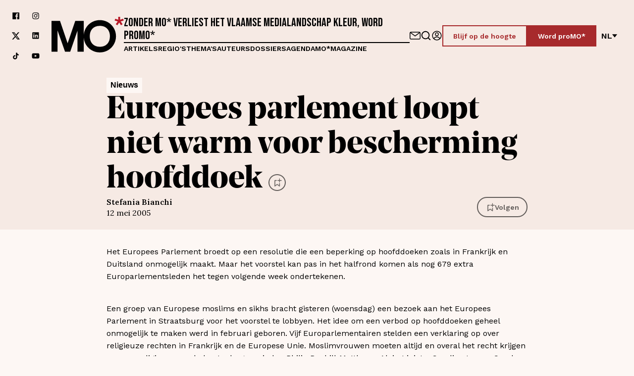

--- FILE ---
content_type: application/javascript
request_url: https://www.mo.be/_next/static/chunks/3397-5be9108ee72a8a60.js
body_size: 7310
content:
(self.webpackChunk_N_E=self.webpackChunk_N_E||[]).push([[3397],{50363:function(e,n,a){"use strict";var r;a.d(n,{t:function(){return r}}),(r||(r={})).Authenticated="authenticated"},25906:function(e,n,a){"use strict";a.d(n,{z:function(){return d}});var r=a(34583),t=a(78495),l=a(51976),o=a.n(l),i=a(29049),s=a(43948),c=a(4635),u=a.n(c);let d=e=>{let{label:n,link:a={href:null},linkExternal:l,icon:c,iconSize:d,preIcon:_=!1,theme:h,layout:p,mirrorIcon:v=!1,disabled:m=!1,onClick:x}=e,g=(0,t.useMemo)(()=>(0,r.jsxs)(r.Fragment,{children:[_&&c&&(0,r.jsx)("span",{className:u().ButtonIcon,children:(0,r.jsx)(s.J,{name:c,size:d||"s",mirror:v})}),(0,r.jsx)("span",{className:u().ButtonText,children:n}),!_&&c&&(0,r.jsx)("span",{className:u().ButtonIcon,children:(0,r.jsx)(s.J,{name:c,size:d||"s",mirror:v})})]}),[c,d,n,v,_]);return!a.href||x?(0,r.jsx)("button",{type:"button",onClick:x,disabled:m,className:(0,i.Z)(u().Button,{[u().ButtonRed]:"red"===h,[u().ButtonBlack]:"black"===h,[u().ButtonWhite]:"white"===h,[u().ButtonTextual]:"textual"===h,[u().ButtonTextualRed]:"textual-red"===h,[u().ButtonTextualWhite]:"textual-white"===h,[u().Compact]:null==p?void 0:p.compact,[u().Rounded]:null==p?void 0:p.rounded,[u().Outlined]:null==p?void 0:p.outlined}),children:g}):(0,r.jsx)(o(),{href:a.href||a.slug||"",className:(0,i.Z)(u().Button,{[u().ButtonRed]:"red"===h,[u().ButtonBlack]:"black"===h,[u().ButtonWhite]:"white"===h,[u().ButtonTextual]:"textual"===h,[u().ButtonTextualRed]:"textual-red"===h,[u().ButtonTextualWhite]:"textual-white"===h,[u().Compact]:null==p?void 0:p.compact,[u().Rounded]:null==p?void 0:p.rounded,[u().Outlined]:null==p?void 0:p.outlined}),target:l?"_blank":"_self",rel:l?"noopener noreferrer external":"",children:g})}},90944:function(e,n,a){"use strict";a.d(n,{j:function(){return i}});var r=a(34583),t=a(16682),l=a(50363),o=a(25906);let i=e=>{let{buttons:n}=e,{status:a}=(0,t.useSession)();return n&&0!==n.length?(0,r.jsx)(r.Fragment,{children:n.map(e=>{var n;if(e.hideWhenPromo&&a===l.t.Authenticated)return null;let t=(null===(n=e.link.story)||void 0===n?void 0:n.full_slug)||e.link.cached_url||"";return(0,r.jsx)(o.z,{link:{href:t.startsWith("/")?t:"/".concat(t)},label:e.text,theme:e.theme,layout:{compact:"compact"===e.layout,rounded:"rounded"===e.layout,outlined:"outlined"===e.layout}},e._uid)})}):null}},79002:function(e,n,a){"use strict";a.d(n,{B:function(){return p}});var r=a(34583),t=a(78754),l=a(29049),o=a(43948),i=a(78495),s=a(58214),c=a(41587);let u=()=>{let{asPath:e,locale:n}=(0,s.useRouter)(),[a,r]=(0,i.useState)("");return(0,i.useEffect)(()=>{r("".concat(c.lz,"/").concat(n).concat(e))},[e,n]),a};var d=a(9414),_=a(74277),h=a.n(_);let p=e=>{let{pageTitle:n,small:a}=e,{t:i}=(0,t.Z)("common"),s=u();return(0,r.jsxs)("div",{className:(0,l.Z)(h().Items,{[h().Small]:a}),children:[(0,r.jsx)("a",{href:"https://www.facebook.com/sharer/sharer.php?u=".concat(s),target:"_blank",rel:"noopener noreferrer","aria-label":"".concat(i("share-on")," Facebook"),children:(0,r.jsx)(o.J,{name:d.T.Facebook,size:"xl"})}),(0,r.jsx)("a",{href:"http://x.com/share?url=".concat(s).concat(n?"&text=".concat(encodeURIComponent(n)," via @mondiaalnieuws"):""),target:"_blank",rel:"noopener noreferrer","aria-label":"".concat(i("share-on")," x"),children:(0,r.jsx)(o.J,{name:d.T.XCorp,size:"xl"})}),(0,r.jsx)("a",{href:"https://www.linkedin.com/sharing/share-offsite/?url=".concat(s),target:"_blank",rel:"noopener noreferrer","aria-label":"".concat(i("share-on")," LinkedIn"),children:(0,r.jsx)(o.J,{name:d.T.Linkedin,size:"xl"})}),(0,r.jsx)("a",{href:"https://mastodonshare.com/?url=".concat(s),target:"_blank",rel:"noopener noreferrer","aria-label":"".concat(i("share-on")," Mastodon"),children:(0,r.jsx)(o.J,{name:d.T.Mastodon,size:"xl"})})]})}},125:function(e,n,a){"use strict";a.d(n,{W:function(){return c}});var r=a(34583),t=a(78495),l=a(29049),o=a(49233),i=a(12455),s=a.n(i);let c=e=>{let{size:n="m",children:a,isLeft:i}=e,c=(0,t.useMemo)(()=>i?(0,r.jsx)("div",{className:s().IsLeft,children:a}):a,[a,i]);return(0,r.jsx)("div",{className:(0,l.Z)(s().Container,{[s().XSmall]:n===o.CX.XS,[s().Small]:n===o.CX.S,[s().Large]:n===o.CX.L,[s().XLarge]:n===o.CX.XL,[s().FullWidth]:n===o.CX.FullWidth,[s().IsLeftWrapper]:i}),children:c})}},3810:function(e,n,a){"use strict";a.r(n),a.d(n,{RichText:function(){return p}});var r=a(34583),t=a(78495),l=a(29049),o=a(125),i=a(9341),s=a(20947),c=a(43038),u=a(90302),d=a(49233),_=a(48144),h=a.n(_);let p=e=>{var n,a;let{blok:_}=e,p=(0,t.useContext)(i.z);return(0,r.jsx)("div",{...(0,u.LF)(_),children:(0,r.jsx)(o.W,{size:p.hasSidebar?d.CX.FullWidth:d.CX.S,children:(0,r.jsx)("div",{className:(0,l.Z)(h().Container,{[h().HasSidebar]:p.hasSidebar,[(0,s.t)(null===(n=_.background_color)||void 0===n?void 0:n.value,h())]:null===(a=_.background_color)||void 0===a?void 0:a.value}),dangerouslySetInnerHTML:(0,c.a)(_.text)})})})};n.default=p},49894:function(e,n,a){"use strict";a.d(n,{A:function(){return eN}});var r=a(34583),t=a(61364),l=a.n(t),o=a(59084),i=a.n(o),s=a(27959),c=a.n(s),u=a(30558),d=a.n(u),_=a(29049),h=a(78495),p=a(58214),v=a(36127),m=a.n(v);let x=()=>{let e=(0,p.useRouter)();return(0,h.useEffect)(()=>{let n=()=>{m().start()},a=()=>{m().done()};return e.events.on("routeChangeStart",n),e.events.on("routeChangeComplete",a),e.events.on("routeChangeError",a),()=>{e.events.off("routeChangeStart",n),e.events.off("routeChangeComplete",a),e.events.off("routeChangeError",a)}},[e]),null};var g=a(29421),f=a.n(g);let j=()=>(0,r.jsxs)("div",{className:f().Preview,children:["Je bekijkt de website in preview.",(0,r.jsx)("a",{href:"/api/exit-preview",className:f().Button,children:"Terug naar live"})]});var k=a(51976),N=a.n(k),b=a(16682),C=a(78754),w=a(61069),S=a(43948),B=a(42460),W=a(50363),L=a(9414),y=a(30347),M=a.n(y);let I=()=>{let{status:e}=(0,b.useSession)(),{t:n}=(0,C.Z)("common");return e===W.t.Authenticated?(0,r.jsxs)(N(),{href:"/profiel","aria-label":n("go-to-your-profile"),className:M().IconLink,"data-testid":"profile-button",children:[(0,r.jsx)(S.J,{name:L.T.AvatarPlaceholder}),(0,r.jsx)(B.nQG,{className:M().IconVerified})]}):(0,r.jsx)(N(),{href:"/aanmelden","data-testid":"signin-button","aria-label":n("sign-in"),className:M().IconLink,children:(0,r.jsx)(S.J,{name:L.T.AvatarPlaceholder,size:"xl"})})};var P=a(90944),T=a(92703),z=a.n(T),F=a(65003),O=a(40816),X=a.n(O);let R=e=>{let{translatedSlugs:n,defaultFullSlug:a}=e,{t}=(0,C.Z)("common"),l=(0,p.useRouter)(),[o,i]=(0,h.useState)(!1),s=(0,h.useRef)(null),c=(0,h.useRef)(null),u=(0,h.useMemo)(()=>n||[{lang:"en",path:l.asPath,name:"English"},{lang:"",path:l.asPath,name:"Nederlands"},{lang:"fr",path:l.asPath,name:"Fran\xe7ais"}],[l.asPath,n]),d=(0,h.useMemo)(()=>(0,F.w6)(l.locale),[l.locale]);(0,h.useEffect)(()=>{let e=e=>{"Escape"===e.key&&i(!1)};return window.addEventListener("keydown",e),()=>{window.removeEventListener("keydown",e)}},[]);let v=(0,h.useMemo)(()=>u?u.map(e=>{let n=u.find(n=>n.lang===e.lang&&n.name),t=(0,F.w6)(e.lang)===l.locale?l.defaultLocale:(0,F.w6)(e.lang),o=n?"".concat((0,F.w6)(e.lang)===l.locale?a||"":e.path)||"/".concat(t):"/".concat(t,"/no-translation");return(0,r.jsx)("li",{children:(0,r.jsx)(N(),{onClick:()=>i(e=>!e),href:o&&o!==l.asPath?o:"",locale:t,children:t})},e.lang)}):null,[a,u,l.asPath,l.defaultLocale,l.locale]);return(0,r.jsxs)("div",{className:(0,_.Z)(X().LanguageSwitch,{[X().Open]:o}),ref:s,children:[(0,r.jsxs)("button",{type:"button",onClick:()=>{i(e=>!e)},className:X().Switch,"aria-label":t("change-language"),children:[d," ",(0,r.jsx)(S.J,{name:L.T.ArrowTriangleFilled,size:"s"})]}),o&&(0,r.jsx)(z(),{focusTrapOptions:{clickOutsideDeactivates:!0,escapeDeactivates:!0},children:(0,r.jsx)("ul",{className:X().MenuWrapper,ref:c,children:v})})]})};var J=a(77872),H=a.n(J);let Z=e=>{let{isOpen:n,handleClick:a}=e;return(0,r.jsxs)("button",{type:"button",onClick:a,className:"".concat(H().Hamburger," ").concat(n?H().IsOpen:""),"aria-label":n?"Close menu":"Open menu","aria-controls":"navigation","aria-expanded":n,children:[(0,r.jsx)("div",{}),(0,r.jsx)("div",{}),(0,r.jsx)("div",{})]})};var A=a(3310),E=a.n(A);let D=()=>{let{t:e}=(0,C.Z)("common"),n=(0,h.useRef)(null),a=(0,h.useCallback)(()=>{var e;null===(e=n.current)||void 0===e||e.blur()},[]);return(0,r.jsx)(N(),{ref:n,className:E().SkipContent,href:"#main",onClick:()=>a(),"aria-label":e("skip-to-content"),children:e("skip-to-content")})};var U=a(125),G=a(20947),Q=a(14649),V=a(49233),K=a(79794),Y=a.n(K);let q=e=>{var n,a,t;let{content:l,social:o,color:i,translatedSlugs:s,preview:c,defaultSlug:u}=e,{t:d}=(0,C.Z)("common"),{status:p}=(0,b.useSession)(),[v,m]=(0,h.useState)(!1);(0,h.useEffect)(()=>{let e=document.querySelector("body");v&&e?(0,w.Qp)(e):e&&(0,w.tG)(e)},[v]);let x=(0,h.useMemo)(()=>{var e;return null===(e=o.content)||void 0===e?void 0:e.links},[null===(n=o.content)||void 0===n?void 0:n.links]),g=(0,h.useMemo)(()=>(0,r.jsx)("div",{className:Y().SocialWrapper,children:x.map(e=>(0,r.jsx)(N(),{href:e.link.url,"aria-label":"".concat(d("follow-us-on")," ").concat(e.icon),onClick:()=>m(!1),target:"_blank",children:(0,r.jsx)(S.J,{name:e.icon||""})},e._uid))}),[d,x]),f=(0,h.useMemo)(()=>{var e,n;return(0,r.jsxs)("div",{className:Y().ActionsWrapper,children:[(0,r.jsxs)("div",{className:Y().Icons,children:[(0,r.jsx)(N(),{href:(null==l?void 0:null===(e=l.get_in_touch_page)||void 0===e?void 0:e.fullSlug)||"/","aria-label":d("get-in-touch"),className:Y().IconLink,onClick:()=>m(!1),children:(0,r.jsx)(S.J,{name:L.T.Envelope,size:"xl"})}),(0,r.jsx)(N(),{href:(null==l?void 0:null===(n=l.search_page)||void 0===n?void 0:n.fullSlug)||"/","aria-label":"Go to search",className:Y().IconLink,onClick:()=>m(!1),children:(0,r.jsx)(S.J,{name:L.T.Search,size:"xl"})}),(0,r.jsx)(I,{})]}),p!==W.t.Authenticated&&(0,r.jsx)("div",{className:Y().Cta,children:(0,r.jsx)(P.j,{buttons:null==l?void 0:l.cta})}),(0,r.jsx)("div",{className:Y().LanguageSwitch,children:(0,r.jsx)(R,{translatedSlugs:s,defaultFullSlug:u})})]})},[null==l?void 0:null===(a=l.get_in_touch_page)||void 0===a?void 0:a.fullSlug,null==l?void 0:null===(t=l.search_page)||void 0===t?void 0:t.fullSlug,null==l?void 0:l.cta,d,p,s,u]),j=(0,h.useCallback)(()=>{m(e=>!e)},[]);return(0,r.jsxs)("div",{className:(0,_.Z)(Y().NavWrapper,(0,G.t)((null==i?void 0:i.value)||Q.w.Background,Y()),{[Y().IsOpen]:v}),children:[(0,r.jsxs)("nav",{className:Y().Nav,id:"navigation",children:[(0,r.jsx)(D,{}),(0,r.jsx)(U.W,{size:V.CX.XL,children:(0,r.jsxs)("div",{className:Y().NavContainer,children:[g,(0,r.jsx)(N(),{href:"/",className:Y().LogoLinkLarge,"aria-label":"MO* Magazine",onClick:()=>m(!1),children:(0,r.jsx)(S.J,{name:L.T.Logo})}),(0,r.jsxs)("div",{className:Y().ContentWrapperDesktop,children:[(0,r.jsx)("h2",{className:Y().Headline,children:null==l?void 0:l.headline}),(0,r.jsx)("hr",{}),(0,r.jsx)("nav",{children:(0,r.jsx)("ul",{className:Y().LinkWrapper,children:null==l?void 0:l.menu_items.map(e=>{var n;return(0,r.jsx)("li",{children:(0,r.jsx)(N(),{onClick:()=>m(!1),href:"/".concat(null===(n=e.link.story)||void 0===n?void 0:n.full_slug)||0,children:e.text})},e._uid)})})})]}),f,(0,r.jsxs)("div",{className:Y().HeaderMobile,children:[(0,r.jsxs)("div",{className:Y().MobileWrapper,children:[(0,r.jsx)(Z,{handleClick:()=>j(),isOpen:v}),(0,r.jsx)(N(),{href:"/",className:Y().LogoLinkSmall,"aria-label":"MO* Magazine",onClick:()=>m(!1),children:(0,r.jsx)(S.J,{name:L.T.Logo})}),f]}),(0,r.jsx)("hr",{})]})]})})]}),(0,r.jsx)("div",{className:Y().MobileOverlay}),(0,r.jsx)("div",{className:(0,_.Z)(Y().LinkWrapperMobile,(0,G.t)((null==i?void 0:i.value)||Q.w.Background,Y())),children:(0,r.jsxs)("div",{className:Y().LinkWrapperMobileInner,children:[(0,r.jsx)("nav",{children:(0,r.jsxs)("ul",{children:[null==l?void 0:l.menu_items.map(e=>{var n;return(0,r.jsx)("li",{children:(0,r.jsx)(N(),{href:"/".concat(null===(n=e.link.story)||void 0===n?void 0:n.full_slug)||0,tabIndex:v?0:-1,onClick:()=>m(!1),className:Y().MobileLink,children:e.text})},e._uid)}),(0,r.jsx)("li",{className:Y().MobileCta,children:(0,r.jsx)(P.j,{buttons:null==l?void 0:l.cta})})]})}),(0,r.jsx)("div",{className:Y().SocialsMobile,children:g})]})})]})};var $=a(68922),ee=a(12041),en=a(79002),ea=a(53310),er=a.n(ea);let et=()=>{let[e,n]=(0,h.useState)(!1),[a,r]=(0,h.useState)(0);return(0,h.useEffect)(()=>{let e=()=>{n(window.scrollY>200),r(window.scrollY/(document.body.scrollHeight-window.innerHeight))};return window.addEventListener("scroll",e),e(),()=>window.removeEventListener("scroll",e)},[]),[e,a]},el=e=>{let{bookmarkId:n,title:a,cta:t,tag:l}=e,{status:o}=(0,b.useSession)(),[i,s]=et();return(0,r.jsxs)("div",{className:(0,_.Z)(er().Wrapper,{[er().Open]:i}),children:[(0,r.jsx)(U.W,{size:V.CX.L,children:(0,r.jsxs)("div",{className:er().Container,children:[l&&(0,r.jsx)("div",{className:er().TagWrapper,children:(0,r.jsx)($.V,{name:l,color:Q.w.Beige})}),a&&(0,r.jsxs)("div",{className:er().TitleWrapper,children:[(0,r.jsx)("p",{className:er().Title,children:a}),(0,r.jsx)("div",{className:er().Socials,children:(0,r.jsx)(en.B,{pageTitle:a,small:!0})}),n&&(0,r.jsx)(ee.r,{type:"article",id:n,title:a||""})]}),o!==W.t.Authenticated&&(0,r.jsx)("div",{className:er().ButtonWrapper,children:(0,r.jsx)(P.j,{buttons:t})})]})}),(0,r.jsx)("div",{className:er().ProgressBar,style:{transform:"scaleX(".concat(s,")")}})]})};var eo=a(76085),ei=a.n(eo),es=a(41812),ec=a(43038),eu=a(96010),ed=a(60893),e_=a.n(ed);let eh=e=>{var n;let{content:a,social:t}=e,{t:l}=(0,C.Z)("common"),o=(0,h.useMemo)(()=>{var e;return null===(e=t.content)||void 0===e?void 0:e.links},[null===(n=t.content)||void 0===n?void 0:n.links]),i=(0,h.useMemo)(()=>null==a?void 0:a.partner_images,[null==a?void 0:a.partner_images]),s=(0,h.useMemo)(()=>(0,r.jsx)("div",{className:e_().IconsWrapper,children:o.map(e=>(0,r.jsx)(N(),{href:e.link.url,"aria-label":"".concat(l("follow-us-on")," ").concat(e.icon),children:(0,r.jsx)(S.J,{name:e.icon||""})},e._uid))}),[l,o]);return(0,r.jsx)("footer",{className:e_().FooterWrapper,children:(0,r.jsx)(U.W,{size:V.CX.L,children:(0,r.jsxs)("div",{className:e_().FooterContainer,children:[(0,r.jsx)(N(),{href:"/",className:e_().LogoLink,"aria-label":"MO* Magazine",children:(0,r.jsx)(S.J,{name:L.T.Logo})}),(0,r.jsxs)("div",{className:e_().ContentWrapper,children:[(0,r.jsxs)("div",{className:e_().ContentIntro,children:[(null==a?void 0:a.intro_text)&&(0,r.jsx)(es.A,{noContainer:!0,children:(0,r.jsx)("div",{dangerouslySetInnerHTML:(0,ec.K)(a.intro_text)})}),(0,r.jsxs)("div",{children:[(0,r.jsx)("h2",{children:null==a?void 0:a.partner_heading}),i&&(0,r.jsx)("div",{className:e_().PartnerImageWrapper,children:i.map(e=>(0,r.jsx)(ei(),{alt:(null==e?void 0:e.alt)||"",src:e.filename,width:(0,eu.pz)(e.filename).width,height:(0,eu.pz)(e.filename).height,loading:"lazy"},e.alt))})]}),(0,r.jsxs)("div",{children:[(0,r.jsx)("h2",{children:null==a?void 0:a.socials_heading}),s]})]}),(0,r.jsxs)("div",{className:e_().PrimaryMenu,children:[(0,r.jsx)("h2",{children:null==a?void 0:a.primary_menu_heading}),(0,r.jsx)("nav",{children:(0,r.jsx)("ul",{children:null==a?void 0:a.primary_menu_items.map(e=>{var n;return(0,r.jsx)("li",{children:(0,r.jsx)(N(),{href:"/".concat(null===(n=e.link.story)||void 0===n?void 0:n.full_slug)||0,children:e.text})},e.text)})})})]}),(0,r.jsxs)("div",{className:"support-block",children:[(0,r.jsx)("h2",{children:null==a?void 0:a.support_title}),(0,r.jsxs)("div",{className:e_().CtaContent,children:[(0,r.jsx)("p",{children:null==a?void 0:a.support_text}),(0,r.jsx)(P.j,{buttons:null==a?void 0:a.ctas}),(0,r.jsxs)("div",{className:e_().PromoCount,children:[(0,r.jsxs)("p",{className:e_().PromoCountHighlight,children:[(0,r.jsx)("span",{children:null==a?void 0:a.promo_count}),"proMO's"]}),(0,r.jsx)("p",{children:null==a?void 0:a.thank_you_text})]})]})]})]}),(0,r.jsxs)("ul",{className:e_().SecondaryMenu,children:[null==a?void 0:a.secondary_menu_items.map(e=>{var n;return(0,r.jsx)("li",{children:(0,r.jsx)(N(),{href:"/".concat(null===(n=e.link.story)||void 0===n?void 0:n.full_slug)||0,children:e.text})},e.text)}),(0,r.jsx)("li",{children:(0,r.jsx)("a",{href:"#",id:"csconsentlink",children:l("change-cookie-preferences")})})]}),(0,r.jsxs)("div",{className:e_().Storyblok,children:[(0,r.jsx)(N(),{href:"https://storyblok.com",target:"_blank",rel:"noopener noreferrer",children:(0,r.jsx)(ei(),{src:"/assets/images/storyblok.svg",alt:"Storyblok",width:265,height:56,loading:"lazy",className:e_().StoryblokLogo})}),(0,r.jsxs)("div",{className:e_().WieniWrapper,children:[(0,r.jsx)("p",{children:"site by"}),(0,r.jsx)(N(),{className:e_().Wieni,href:"https://www.wieni.com/",target:"_blank",rel:"noopener noreferrer",children:(0,r.jsx)(ei(),{src:"/assets/images/wieni-zwart.svg",alt:"Storyblok",width:265,height:56,loading:"lazy"})})]})]})]})})})};var ep=a(77668),ev=a.n(ep),em=a(41587);let ex=e=>{let{seo:n,fallbackSeo:a}=e,{locale:t}=(0,p.useRouter)(),l="MO* Magazine",o=(null==n?void 0:n.og_title)||(null==n?void 0:n.title)||a.title,i=(null==n?void 0:n.og_description)||(null==n?void 0:n.description)||a.description,s=(null==n?void 0:n.og_image)||a.image,c="".concat(em.lz,"/").concat((null==n?void 0:n.full_slug)!=="home"&&(null==n?void 0:n.full_slug)?null==n?void 0:n.full_slug:""),u=(null==n?void 0:n.x_title)||(null==n?void 0:n.title)||a.title,d=(null==n?void 0:n.x_description)||(null==n?void 0:n.description)||a.description,_=(null==n?void 0:n.x_image)||a.image,v=(0,h.useCallback)(()=>(null==n?void 0:n.translated_slugs)?null==n?void 0:n.translated_slugs.map(e=>{let a=(0,F.tW)((null==e?void 0:e.path)||"",(0,F.w6)(null==e?void 0:e.lang)),t=(0,em.Ax)(a);return(null==e?void 0:e.name)===null?null:a===(null==n?void 0:n.full_slug)?(0,r.jsx)("link",{rel:"alternate",hrefLang:(0,F.w6)(null==e?void 0:e.lang),href:"".concat(em.lz,"/").concat(null==n?void 0:n.default_full_slug)},"".concat(em.lz,"/").concat(null==n?void 0:n.default_full_slug)):(0,r.jsx)("link",{rel:"alternate",hrefLang:(0,F.w6)(null==e?void 0:e.lang),href:t},null==e?void 0:e.lang)}):null,[null==n?void 0:n.translated_slugs,null==n?void 0:n.full_slug,null==n?void 0:n.default_full_slug]);return(0,r.jsxs)(ev(),{children:[(0,r.jsx)("title",{children:"".concat(o||l," – MO*")}),(0,r.jsx)("link",{rel:"dns-prefetch",href:"https://www.cdn.cookie-script.com"}),(0,r.jsx)("link",{rel:"dns-prefetch",href:"https://a.storyblok.com"}),(0,r.jsx)("link",{rel:"preconnect",href:"https://www.google-analytics.com"}),i&&(0,r.jsx)("meta",{name:"description",content:i}),(0,r.jsx)("meta",{name:"viewport",content:"width=device-width, initial-scale=1.0"}),(0,r.jsx)("meta",{property:"og:site_name",content:l}),c&&(0,r.jsx)("meta",{property:"og:url",content:c}),o&&(0,r.jsx)("meta",{property:"og:title",content:"".concat(o," – MO*")}),i&&(0,r.jsx)("meta",{property:"og:description",content:i}),s&&(0,r.jsx)("meta",{property:"og:image",content:s}),u&&(0,r.jsx)("meta",{name:"twitter:title",content:"".concat(u," – MO*")}),d&&(0,r.jsx)("meta",{name:"twitter:description",content:d}),_&&(0,r.jsx)("meta",{name:"twitter:image",content:_}),(0,r.jsx)("meta",{name:"twitter:site",content:l}),(0,r.jsx)("meta",{name:"twitter:card",content:"summary_large_image"}),(0,r.jsx)("link",{rel:"apple-touch-icon",sizes:"180x180",href:"/apple-touch-icon.png"}),(0,r.jsx)("link",{rel:"icon",type:"image/png",sizes:"32x32",href:"/favicon-32x32.png"}),(0,r.jsx)("link",{rel:"icon",type:"image/png",sizes:"16x16",href:"/favicon-16x16.png"}),(0,r.jsx)("link",{rel:"manifest",href:"/site.webmanifest"}),(0,r.jsx)("link",{rel:"mask-icon",href:"/safari-pinned-tab.svg",color:"#5bbad5"}),(0,r.jsx)("meta",{name:"msapplication-TileColor",content:"#ffffff"}),(0,r.jsx)("meta",{name:"theme-color",content:"#ffffff"}),(0,r.jsx)("link",{rel:"canonical",hrefLang:(0,F.w6)(t),href:c}),v()]})};var eg=a(34388),ef=a(75952),ej=a.n(ef);let ek=e=>e===eg.Q.Article,eN=e=>{var n;let{children:a,global:t,translatedSlugs:o,defaultSlug:s}=e;return(0,r.jsxs)(r.Fragment,{children:[(0,r.jsx)(ex,{seo:t.seo,fallbackSeo:{title:t.title,description:t.preview_text,image:t.preview_image}}),(0,r.jsxs)("div",{className:(0,_.Z)(ej().BodyWrapper,d().variable,l().variable,i().variable,c().variable),children:[(0,r.jsx)(q,{...t.header,preview:t.preview,social:t.social,color:t.hero_color,translatedSlugs:o,defaultSlug:s}),ek(t.pageType)&&(0,r.jsx)(el,{bookmarkId:t.id,title:t.title,cta:null===(n=t.header.content)||void 0===n?void 0:n.cta,tag:t.category||""}),(0,r.jsx)("main",{className:ej().Main,id:"main",children:a}),(0,r.jsx)(eh,{...t.footer,social:t.social}),(0,r.jsx)(x,{}),t.preview&&(0,r.jsx)(j,{})]})]})}},9341:function(e,n,a){"use strict";a.d(n,{T:function(){return l},z:function(){return t}});var r=a(34583);let t=(0,a(78495).createContext)({hasSidebar:!1}),l=e=>{let{hasSidebar:n=!1,children:a}=e;return(0,r.jsx)(t.Provider,{value:{hasSidebar:n},children:a})}},43038:function(e,n,a){"use strict";a.d(n,{K:function(){return h},a:function(){return p}});var r=a(34583),t=a(3810),l=a(57494),o=a(96010),i=a(46808),s=a(90302),c=a(34388),u=a(28759),d=a.n(u);let _=(0,i.X)(s.Lf);_.nodes.image=e=>({tag:[{tag:"img",attrs:{...e.attrs,loading:"lazy"}}]});let h=e=>({__html:(0,s.Zm)(e,{schema:_})}),p=e=>({__html:(0,s.Zm)(e,{schema:_,resolver:(e,n)=>e===c.Q.RichText?l.renderToString((0,r.jsx)("div",{className:d().RichTextContainer,children:(0,r.jsx)(t.RichText,{blok:n})})):(console.error((0,o.HI)(": ".concat(e," does not exist"))),"")})})},41587:function(e,n,a){"use strict";a.d(n,{Ax:function(){return t},lQ:function(){return l},lz:function(){return r}});let r="https://www.mo.be",t=e=>new URL(e,(0,window.location.origin)).toString(),l=e=>Math.floor(Math.random()*e)},77872:function(e){e.exports={Hamburger:"HamburgerMenu_Hamburger__mvSNW",IsOpen:"HamburgerMenu_IsOpen__ty_ci"}},40816:function(e){e.exports={LanguageSwitch:"LanguageSwitch_LanguageSwitch__r5QgF",Switch:"LanguageSwitch_Switch__ymjSa",MenuWrapper:"LanguageSwitch_MenuWrapper__cW4Hq",Open:"LanguageSwitch_Open__3RdFM"}},30347:function(e){e.exports={IconLink:"ProfileButton_IconLink__5rrJ9",IconVerified:"ProfileButton_IconVerified__bx0wU"}},29421:function(e){e.exports={Preview:"PreviewDialog_Preview__ufa5Y",Button:"PreviewDialog_Button__djheL"}},74277:function(e){e.exports={Share:"Share_Share__8JkUX",Title:"Share_Title__3E5wk",Items:"Share_Items__U4PM2",Small:"Share_Small__Jps2V",Actions:"Share_Actions__mY_m8"}},3310:function(e){e.exports={SkipContent:"SkipContent_SkipContent___zsWP"}},12455:function(e){e.exports={Container:"Container_Container__t5pbA",FullWidth:"Container_FullWidth__fPKWR",XLarge:"Container_XLarge__9XfUp",Large:"Container_Large__KNlHt",Small:"Container_Small__zfhrG",XSmall:"Container_XSmall__VdFaX",IsLeftWrapper:"Container_IsLeftWrapper__N9pNT",IsLeft:"Container_IsLeft__MPcFB"}},60893:function(e){e.exports={FooterWrapper:"Footer_FooterWrapper__P_tMr",FooterContainer:"Footer_FooterContainer__eTxWB",LogoLink:"Footer_LogoLink__AZrvD",ContentWrapper:"Footer_ContentWrapper__M6KHG",ContentIntro:"Footer_ContentIntro__a2hQL",PartnerImageWrapper:"Footer_PartnerImageWrapper__LToyL",IconsWrapper:"Footer_IconsWrapper__DG71_",PrimaryMenu:"Footer_PrimaryMenu__pOenc",CtaContent:"Footer_CtaContent__MUWfN",PromoCount:"Footer_PromoCount__CCse9",PromoCountHighlight:"Footer_PromoCountHighlight__bJ880",SecondaryMenu:"Footer_SecondaryMenu___lDJB",Storyblok:"Footer_Storyblok__7dsKa",WieniWrapper:"Footer_WieniWrapper__Xz_JQ",Wieni:"Footer_Wieni__svjO_",StoryblokLogo:"Footer_StoryblokLogo__ipZNo"}},79794:function(e){e.exports={Background:"NavBar_Background__RTZYa",LinkWrapperMobile:"NavBar_LinkWrapperMobile__uG1R4",Beige:"NavBar_Beige__kY8WC",Blue:"NavBar_Blue__yZ1T1",Brown:"NavBar_Brown__snWxy",Green:"NavBar_Green__fGiho",Grey:"NavBar_Grey__CuCoq",Purple:"NavBar_Purple__lNUPO",Verde:"NavBar_Verde__aC0dc",DirtyBrown:"NavBar_DirtyBrown__ts7ZC",NavWrapper:"NavBar_NavWrapper__d7zFl",Nav:"NavBar_Nav__eX5j_",NavContainer:"NavBar_NavContainer__x0sLW",SocialWrapper:"NavBar_SocialWrapper__J0Xoh",LogoLinkLarge:"NavBar_LogoLinkLarge__3BmQR",LogoLinkSmall:"NavBar_LogoLinkSmall__Rqglt",ContentWrapperDesktop:"NavBar_ContentWrapperDesktop__6Thjl",Headline:"NavBar_Headline__8dy_t",HeaderItem:"NavBar_HeaderItem__ot1yU",LinkWrapper:"NavBar_LinkWrapper__P2YwL",ActionsWrapper:"NavBar_ActionsWrapper__vfCUp",Cta:"NavBar_Cta__Xs9Qa",Icons:"NavBar_Icons__E_7zW",IconLink:"NavBar_IconLink__3IcBk",IconVerified:"NavBar_IconVerified__Wm3PL",MobileOverlay:"NavBar_MobileOverlay__Nvmd_",LinkWrapperMobileInner:"NavBar_LinkWrapperMobileInner__d4VDU",MobileLink:"NavBar_MobileLink__deUQD",MobileCta:"NavBar_MobileCta__j0MNl",Icon:"NavBar_Icon__WOSXy",HeaderMobile:"NavBar_HeaderMobile__6Xjnz",MobileWrapper:"NavBar_MobileWrapper__2zOQk",IsOpen:"NavBar_IsOpen__ZYeI7",White:"NavBar_White__3Ck2v",SocialsMobile:"NavBar_SocialsMobile__kjpy3"}},28759:function(e){e.exports={RichTextContainer:"RichTextBlockContainers_RichTextContainer__5PPZb"}},53310:function(e){e.exports={Wrapper:"ScrollProgressBar_Wrapper__cTOQn",Container:"ScrollProgressBar_Container__IqBLw",TagWrapper:"ScrollProgressBar_TagWrapper__UpAKw",TitleWrapper:"ScrollProgressBar_TitleWrapper__sfHiK",Title:"ScrollProgressBar_Title__cSJfK",Socials:"ScrollProgressBar_Socials__pUJCO",ButtonWrapper:"ScrollProgressBar_ButtonWrapper__CsJpc",AvatarWrapper:"ScrollProgressBar_AvatarWrapper__PYb3t",ProgressBar:"ScrollProgressBar_ProgressBar__5g_Ad",Open:"ScrollProgressBar_Open__RGrzI"}},75952:function(e){e.exports={BodyWrapper:"Layout_BodyWrapper__Nyd5_",Main:"Layout_Main__v_777"}}}]);

--- FILE ---
content_type: application/javascript
request_url: https://www.mo.be/_next/static/chunks/webpack-279a00df54b738b3.js
body_size: 4274
content:
!function(){"use strict";var e,t,a,c,r,f,n,d,o,b,u,i,s={},l={};function h(e){var t=l[e];if(void 0!==t)return t.exports;var a=l[e]={exports:{}},c=!0;try{s[e].call(a.exports,a,a.exports,h),c=!1}finally{c&&delete l[e]}return a.exports}h.m=s,e=[],h.O=function(t,a,c,r){if(a){r=r||0;for(var f=e.length;f>0&&e[f-1][2]>r;f--)e[f]=e[f-1];e[f]=[a,c,r];return}for(var n=1/0,f=0;f<e.length;f++){for(var a=e[f][0],c=e[f][1],r=e[f][2],d=!0,o=0;o<a.length;o++)n>=r&&Object.keys(h.O).every(function(e){return h.O[e](a[o])})?a.splice(o--,1):(d=!1,r<n&&(n=r));if(d){e.splice(f--,1);var b=c();void 0!==b&&(t=b)}}return t},h.n=function(e){var t=e&&e.__esModule?function(){return e.default}:function(){return e};return h.d(t,{a:t}),t},a=Object.getPrototypeOf?function(e){return Object.getPrototypeOf(e)}:function(e){return e.__proto__},h.t=function(e,c){if(1&c&&(e=this(e)),8&c||"object"==typeof e&&e&&(4&c&&e.__esModule||16&c&&"function"==typeof e.then))return e;var r=Object.create(null);h.r(r);var f={};t=t||[null,a({}),a([]),a(a)];for(var n=2&c&&e;"object"==typeof n&&!~t.indexOf(n);n=a(n))Object.getOwnPropertyNames(n).forEach(function(t){f[t]=function(){return e[t]}});return f.default=function(){return e},h.d(r,f),r},h.d=function(e,t){for(var a in t)h.o(t,a)&&!h.o(e,a)&&Object.defineProperty(e,a,{enumerable:!0,get:t[a]})},h.f={},h.e=function(e){return Promise.all(Object.keys(h.f).reduce(function(t,a){return h.f[a](e,t),t},[]))},h.u=function(e){return 9774===e?"static/chunks/framework-ed3401d63eb30ae8.js":3510===e?"static/chunks/bf533a01-80331e5105432900.js":3714===e?"static/chunks/fec483df-6cf2cb1459593c7f.js":1976===e?"static/chunks/1976-e2add417d4df2690.js":3961===e?"static/chunks/3961-cb4cf35a7538dd2c.js":1515===e?"static/chunks/1515-df4227e610ea0e61.js":8583===e?"static/chunks/8583-547885252e6d30d4.js":1457===e?"static/chunks/1457-c24c1ad3c77eccd7.js":1897===e?"static/chunks/1897-73e0fa012bfa4797.js":710===e?"static/chunks/710-449cbd50b69ddaa4.js":7409===e?"static/chunks/ee9ce975-3204351ad36f8459.js":1656===e?"static/chunks/1656-59111b9a063cb10f.js":1857===e?"static/chunks/1857-251616332b22f721.js":"static/chunks/"+(({261:"reactPlayerKaltura",2121:"reactPlayerFacebook",2546:"reactPlayerStreamable",3743:"reactPlayerVimeo",4439:"reactPlayerYouTube",4667:"reactPlayerMixcloud",6011:"reactPlayerFilePlayer",6125:"reactPlayerSoundCloud",6216:"reactPlayerTwitch",7596:"reactPlayerDailyMotion",7664:"reactPlayerPreview",8055:"reactPlayerWistia",8888:"reactPlayerVidyard"})[e]||e)+"."+({217:"e4312a5edcde5590",261:"8cfb36abee47fdfc",367:"076903354cdb1613",394:"9be547f58bde99d3",464:"7d596255559e3399",748:"db516c88d3720574",787:"238f7b7e6398407c",855:"3fbcbdc451f5088a",977:"aaedc54fa0111a37",983:"67ca4e0a21869893",1005:"4a872214cf33c229",1208:"967eca26733cae52",1209:"98608a636809d2d5",1211:"f53657605a701a61",1232:"45bce5f17993c1e9",1354:"15750ada587e58f7",1372:"4c86c0a244cf4595",1471:"375a17f3b7f0f7e4",1571:"8bb5967db19ba7ea",1580:"bd3ebcb5b60bda55",1618:"3704784d1b428303",1789:"6a2380774ba0b187",1809:"b54ab75f64dae7ec",1959:"14d8b52c7e7d4df8",2121:"47be14591dfb1f02",2225:"3da60d18da838ca4",2241:"b31c49505514bca1",2291:"cc42eed926d32646",2449:"d49aac0b0731514d",2465:"17276dd0208ba215",2546:"0e2b2caba14757fd",2896:"ec283eb758932d6f",2960:"aae4ce0239f0a2f8",3224:"2d1c73ab24abcbde",3235:"fad0398c38899c63",3267:"799fe63a218b47a2",3429:"8153956a28b79dfc",3433:"f1a1feb573b99eae",3708:"fcc9cb0952b8ad90",3743:"33e1176d75f35919",4270:"e5ccc9e5ce236012",4326:"e624c018073c56ee",4439:"6ea3063afc1381d8",4493:"cbde8cc53efa4fe0",4567:"15ca9f3ae59225fe",4655:"55a1aa08d93dc6c2",4667:"f2a1e7975dcef684",4897:"aa9de38bb2bc63d4",4921:"c14e5a65d3083668",5037:"c1ab4011f76d586e",5096:"0e0ed72334dc1a4f",5108:"94d1aed665256a2a",5111:"03066d92f3e7ed92",5167:"db6cc14ae8d9b6fc",5238:"175dde522019ff25",5332:"34c381dfca51a9aa",5371:"c661300d198c9295",5665:"30b0d16b4073b00d",5718:"52c5d318fe2c6e40",5950:"5cd0d046abc88010",6011:"eef163f2e8270078",6111:"17991274eef9756b",6125:"916d7d6aa99a9d4d",6216:"551a83beb516c073",6290:"94f7cadd1a4546f1",6404:"68f20e1bddd5f40b",6538:"ccd32b7495db26ba",6569:"0dee06694d4f7667",6592:"7c8b4fb93854c305",6715:"343c3f58a89edc6e",6769:"7ef2f15ddd591301",6775:"f16324e543c2f647",7048:"53e936f0d3ceb117",7259:"f1438e0f7624865b",7298:"b170a4f2aa43b328",7493:"dffce734bb709326",7596:"86af182e7bf81473",7664:"0e214daa96ae46e5",7787:"808bc4c53c47c65a",7913:"189615b6f2e20f17",7947:"c5d4f2260eb7ad18",8055:"6ac349563028229c",8369:"f3d446d95e2a92d2",8410:"8bb80aaefcb2137a",8416:"9d830464a0a1d86e",8750:"97c373a55c43b5d2",8835:"9dff9d9742cc60a1",8888:"c0b6345884b52e84",8997:"cd93b3493b95d808",9039:"87ba125ffe4101eb",9213:"b57e032061be9b8e",9433:"a4d31dc6fcec416d",9627:"7c150637e1da2d65",9651:"ebcdd6c7478af6bc",9664:"181f3f97daf1903d",9872:"ed6bb65fb95a6447",9998:"8d272828fedb038f"})[e]+".js"},h.miniCssF=function(e){return"static/css/"+({367:"bef403e4b51110e5",394:"6df5f9f13c5196fa",983:"017c8989c7826157",1232:"733f67929f3350dc",1372:"eeb306a273d66116",1471:"c45b1e256e35f6de",1809:"0d3e9736396d42c2",2896:"b30748545fe4cf48",2960:"1eb4f51cdaaeff5d",3235:"874af29c93ae5165",3429:"d5642af8210dfc62",3433:"039d09b9d58b6129",4493:"ba522f142d3ad617",4897:"2d494399f57639bd",5037:"e7a97936175d5a6d",6592:"9199003994d2d630",6769:"d1f7ef310502aafa",6775:"9bd57c69c6b7f75c",7048:"11646b7e15d99726",7298:"a5803ecd887210d2",7947:"c563d7c55c347570",8416:"36d69a28edaab1b0",8750:"e85dd95defff1b83",9433:"3762f34706849685",9872:"4af3f998e90e4947"})[e]+".css"},h.g=function(){if("object"==typeof globalThis)return globalThis;try{return this||Function("return this")()}catch(e){if("object"==typeof window)return window}}(),h.o=function(e,t){return Object.prototype.hasOwnProperty.call(e,t)},c={},r="_N_E:",h.l=function(e,t,a,f){if(c[e]){c[e].push(t);return}if(void 0!==a)for(var n,d,o=document.getElementsByTagName("script"),b=0;b<o.length;b++){var u=o[b];if(u.getAttribute("src")==e||u.getAttribute("data-webpack")==r+a){n=u;break}}n||(d=!0,(n=document.createElement("script")).charset="utf-8",n.timeout=120,h.nc&&n.setAttribute("nonce",h.nc),n.setAttribute("data-webpack",r+a),n.src=h.tu(e)),c[e]=[t];var i=function(t,a){n.onerror=n.onload=null,clearTimeout(s);var r=c[e];if(delete c[e],n.parentNode&&n.parentNode.removeChild(n),r&&r.forEach(function(e){return e(a)}),t)return t(a)},s=setTimeout(i.bind(null,void 0,{type:"timeout",target:n}),12e4);n.onerror=i.bind(null,n.onerror),n.onload=i.bind(null,n.onload),d&&document.head.appendChild(n)},h.r=function(e){"undefined"!=typeof Symbol&&Symbol.toStringTag&&Object.defineProperty(e,Symbol.toStringTag,{value:"Module"}),Object.defineProperty(e,"__esModule",{value:!0})},h.tt=function(){return void 0===f&&(f={createScriptURL:function(e){return e}},"undefined"!=typeof trustedTypes&&trustedTypes.createPolicy&&(f=trustedTypes.createPolicy("nextjs#bundler",f))),f},h.tu=function(e){return h.tt().createScriptURL(e)},h.p="/_next/",n=function(e,t,a,c){var r=document.createElement("link");return r.rel="stylesheet",r.type="text/css",r.onerror=r.onload=function(f){if(r.onerror=r.onload=null,"load"===f.type)a();else{var n=f&&("load"===f.type?"missing":f.type),d=f&&f.target&&f.target.href||t,o=Error("Loading CSS chunk "+e+" failed.\n("+d+")");o.code="CSS_CHUNK_LOAD_FAILED",o.type=n,o.request=d,r.parentNode.removeChild(r),c(o)}},r.href=t,document.head.appendChild(r),r},d=function(e,t){for(var a=document.getElementsByTagName("link"),c=0;c<a.length;c++){var r=a[c],f=r.getAttribute("data-href")||r.getAttribute("href");if("stylesheet"===r.rel&&(f===e||f===t))return r}for(var n=document.getElementsByTagName("style"),c=0;c<n.length;c++){var r=n[c],f=r.getAttribute("data-href");if(f===e||f===t)return r}},o={2272:0},h.f.miniCss=function(e,t){o[e]?t.push(o[e]):0!==o[e]&&({367:1,394:1,983:1,1232:1,1372:1,1471:1,1809:1,2896:1,2960:1,3235:1,3429:1,3433:1,4493:1,4897:1,5037:1,6592:1,6769:1,6775:1,7048:1,7298:1,7947:1,8416:1,8750:1,9433:1,9872:1})[e]&&t.push(o[e]=new Promise(function(t,a){var c=h.miniCssF(e),r=h.p+c;if(d(c,r))return t();n(e,r,t,a)}).then(function(){o[e]=0},function(t){throw delete o[e],t}))},b={2272:0},h.f.j=function(e,t){var a=h.o(b,e)?b[e]:void 0;if(0!==a){if(a)t.push(a[2]);else if(/^(1(232|372|471|809)|2(272|896|960)|3(235|429|433|67|94)|6(592|769|775)|7(048|298|947)|9(433|83|872)|4493|4897|5037|8416|8750)$/.test(e))b[e]=0;else{var c=new Promise(function(t,c){a=b[e]=[t,c]});t.push(a[2]=c);var r=h.p+h.u(e),f=Error();h.l(r,function(t){if(h.o(b,e)&&(0!==(a=b[e])&&(b[e]=void 0),a)){var c=t&&("load"===t.type?"missing":t.type),r=t&&t.target&&t.target.src;f.message="Loading chunk "+e+" failed.\n("+c+": "+r+")",f.name="ChunkLoadError",f.type=c,f.request=r,a[1](f)}},"chunk-"+e,e)}}},h.O.j=function(e){return 0===b[e]},u=function(e,t){var a,c,r=t[0],f=t[1],n=t[2],d=0;if(r.some(function(e){return 0!==b[e]})){for(a in f)h.o(f,a)&&(h.m[a]=f[a]);if(n)var o=n(h)}for(e&&e(t);d<r.length;d++)c=r[d],h.o(b,c)&&b[c]&&b[c][0](),b[c]=0;return h.O(o)},(i=self.webpackChunk_N_E=self.webpackChunk_N_E||[]).forEach(u.bind(null,0)),i.push=u.bind(null,i.push.bind(i))}();